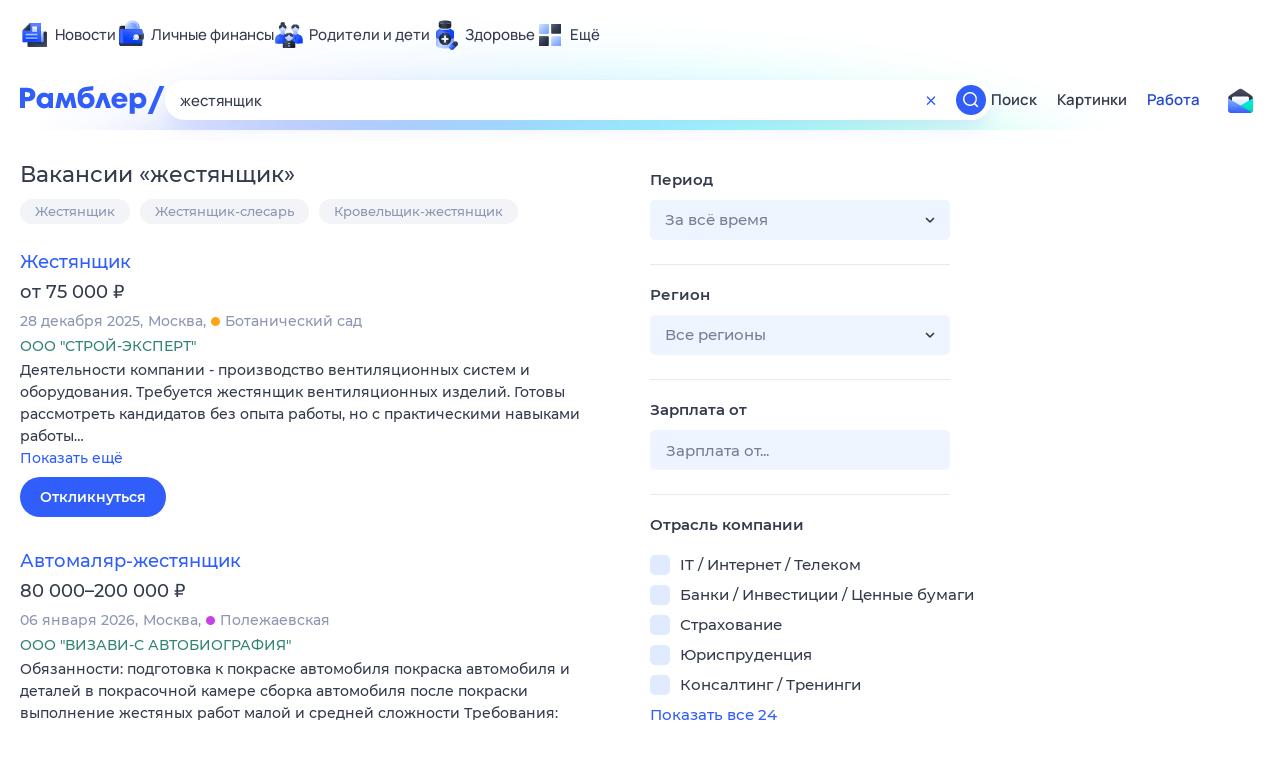

--- FILE ---
content_type: application/javascript; charset=UTF-8
request_url: https://search.rambler.su/assets/chunk_704.7e32e.js
body_size: 10065
content:
"use strict";(self.webpackChunkhypernova_nodejs=self.webpackChunkhypernova_nodejs||[]).push([[704],{7944:function(e,t,r){var n,a,o=r(6540);function c(){return c=Object.assign?Object.assign.bind():function(e){for(var t=1;t<arguments.length;t++){var r=arguments[t];for(var n in r)({}).hasOwnProperty.call(r,n)&&(e[n]=r[n])}return e},c.apply(null,arguments)}t.A=/^(64|71)3$/.test(r.j)?e=>o.createElement("svg",c({width:40,height:40,fill:"currentColor",xmlns:"http://www.w3.org/2000/svg"},e),n||(n=o.createElement("rect",{width:40,height:40,rx:20,fill:"#fff"})),a||(a=o.createElement("path",{fillRule:"evenodd",clipRule:"evenodd",d:"M30 10v20-20Zm-20 0v20-20Zm12.5 13.4h1.806A5.48 5.48 0 0 1 20 25.5a5.507 5.507 0 0 1-5.481-5.045.496.496 0 0 0-.494-.455h-.502a.504.504 0 0 0-.503.54A7.002 7.002 0 0 0 20 27c2.301 0 4.326-1.123 5.6-2.839V26.5a.5.5 0 0 0 .5.5h.4a.5.5 0 0 0 .5-.5v-4a.5.5 0 0 0-.5-.5h-4a.5.5 0 0 0-.5.5v.4a.5.5 0 0 0 .5.5Zm-5-5.4h-4a.5.5 0 0 1-.5-.5v-4a.5.5 0 0 1 .5-.5h.4a.5.5 0 0 1 .5.5v2.339C15.674 14.123 17.699 13 20 13a7.001 7.001 0 0 1 6.98 6.46.504.504 0 0 1-.503.54h-.502a.496.496 0 0 1-.494-.455A5.507 5.507 0 0 0 20 14.5a5.48 5.48 0 0 0-4.306 2.1H17.5a.5.5 0 0 1 .5.5v.4a.5.5 0 0 1-.5.5Z"}))):null},7240:function(e,t,r){r.d(t,{W:function(){return a}});var n=r(6540);const a=(0,r(9924).Ng)((e=>({uniq:e.uniq,isCachedSerp:e.isCachedSerp})))((e=>e.isCachedSerp?n.createElement(n.Fragment,null,n.createElement("div",{dangerouslySetInnerHTML:{__html:`\x3c!-- pc-${btoa(e.uniq)} --\x3e`}})):null))},6093:function(e,t,r){r.d(t,{A8:function(){return s},FL:function(){return o},SW:function(){return c},cG:function(){return i},kM:function(){return m},yA:function(){return l},zm:function(){return u}});var n=r(6540),a=r(6207);class o extends n.Component{constructor(e){super(e),this.getProfile=async()=>{try{const e=await window.RamblerAuth.getProfile({project:"search"});window.top100Counter.updateOptions({sberId:null==e?void 0:e.uuid})}catch(e){}}}async componentDidMount(){await(0,a.s)(),window.RamblerAuth.addListener("login",this.getProfile()),window.RamblerAuth.addListener("logout",this.getProfile()),this.getProfile()}async componentWillUnmount(){await(0,a.s)(),window.RamblerAuth.removeListener("login",this.getProfile()),window.RamblerAuth.removeListener("logout",this.getProfile())}render(){const{isMobile:e,isMain:t,splits:r,isManual:a,id:o,uniq:c}=this.props;return n.createElement(n.Fragment,null,n.createElement("script",{dangerouslySetInnerHTML:{__html:`(function (w, d, c) {\n            (w[c] = w[c] || []).push(function() {\n                var options = {\n                    project: ${o},\n                    pub_id: '${c}',\n                    pub_scope: '.rambler.ru',\n                    trackHashes: true,\n                    user_id: null,\n                    ${t?`attributes_dataset: ['cerber-event', 'cerber', 'cerber-topline', 'cerber-topline-mob', 'logo', 'js-rtb', 'cerber-search', 'cerber-search-mob', 'mc', 'ui${e?"_mob":""}'],`:""}\n                    ${r.length?`splits: ${JSON.stringify(r)},`:""}\n                    ${a?"usabilityManualControl: true,":""}\n                    protocol: 'https'\n                };\n                try {\n                    w.top100Counter = new top100(options);\n                    ${t?"w.mainTop100Counter = w.top100Counter;":""}\n                    (w.top100Counters = w.top100Counters || []).push({\n                      id: ${o},\n                      counter: w.top100Counter\n                    });\n                } catch(e) { }\n            });\n\n            var n = d.getElementsByTagName("script")[0],\n                    s = d.createElement("script"),\n                    f = function () { n.parentNode.insertBefore(s, n); };\n            s.type = "text/javascript";\n            s.async = true;\n            s.src = "https://st.top100.ru/top100/top100.js";\n            if (w.opera == "[object Opera]") {\n                d.addEventListener("DOMContentLoaded", f, false);\n            } else { f(); }\n        })(window, document, "_top100q");`}}),n.createElement("noscript",null,n.createElement("img",{src:`https://counter.rambler.ru/top100.cnt?pid=${o}`,alt:"Топ-100"})))}}n.Component;class c extends(77!=r.j?n.Component:null){render(){return n.createElement(n.Fragment,null,n.createElement("script",{dangerouslySetInnerHTML:{__html:`\n(function(m,e,t,r,i,k,a){m[i]=m[i]||function(){(m[i].a=m[i].a||[]).push(arguments)};\nm[i].l=1*new Date();k=e.createElement(t),a=e.getElementsByTagName(t)[0],k.async=1,k.src=r,a.parentNode.insertBefore(k,a)})\n(window, document, "script", "https://mc.yandex.ru/metrika/tag.js", "ym");\n\n${this.props.ids.map((e=>`\n  ym(${e}, "init", {\n    clickmap:true,\n    trackLinks:true,\n    accurateTrackBounce:true,\n    triggerEvent: true,\n    ${this.props.mainId===e?'params: {\n      version: "3.60.49"\n    },\n    webvisor:true,':""}\n  });\n  document.addEventListener('yacounter${e}inited', function(){\n    ${this.props.mainId===e?`window.mainYaCounterId = ${e};`:""}\n    (window.yaCounters = window.yaCounters || []).push(${e})\n  });\n`)).join("")}`}}),this.props.ids.map((e=>n.createElement("noscript",{key:e},n.createElement("div",null,n.createElement("img",{src:`https://mc.yandex.ru/watch/${e}`,style:{position:"absolute",left:"-9999px"},alt:""}))))))}}class i extends(77!=r.j?n.Component:null){render(){return n.createElement(n.Fragment,null,n.createElement("script",{dangerouslySetInnerHTML:{__html:`\n    (function(m,e,t,r,i,k,a){\n        m[i]=m[i]||function(){(m[i].a=m[i].a||[]).push(arguments)};\n        m[i].l=1*new Date();\n        for (var j = 0; j < document.scripts.length; j++) {if (document.scripts[j].src === r) { return; }}\n        k=e.createElement(t),a=e.getElementsByTagName(t)[0],k.async=1,k.src=r,a.parentNode.insertBefore(k,a)\n    })(window, document,'script','https://mc.webvisor.org/metrika/tag_ww.js', 'ym');\n    ym(105674087, 'init', {clickmap:true, accurateTrackBounce:true, trackLinks:true});\n\n${this.props.ids.map((e=>`\n  ym(${e}, "init",{clickmap:true, accurateTrackBounce:true, trackLinks:true}\n    clickmap:true,\n    trackLinks:true,\n    accurateTrackBounce:true,\n  });\n`)).join("")}`}}),this.props.ids.map((e=>n.createElement("noscript",{key:e},n.createElement("div",null,n.createElement("img",{src:`https://mc.yandex.ru/watch/${e}`,style:{position:"absolute",left:"-9999px"},alt:""}))))))}}class l extends(77!=r.j?n.Component:null){render(){return n.createElement(n.Fragment,null,n.createElement("script",{dangerouslySetInnerHTML:{__html:`window.addEventListener("load", function __tns() {(function(win, doc, cb){\n                (win[cb] = win[cb] || []).push(function() {\n                    try {\n                        tnsCounterRambler_ru = new TNS.TnsCounter({\n                        'account':'rambler_ru',\n                        'tmsec': '${this.props.id}'\n                        });\n                    } catch(e){}\n                });\n                var tnsscript = doc.createElement('script');\n                tnsscript.type = 'text/javascript';\n                tnsscript.async = true;\n                tnsscript.src = ('https:' == doc.location.protocol ? 'https:' : 'http:') +\n                    '//www.tns-counter.ru/tcounter.js';\n                var s = doc.getElementsByTagName('script')[0];\n                s.parentNode.insertBefore(tnsscript, s);\n            })(window, this.document,'tnscounter_callback');window.removeEventListener("load", __tns);});`}}),n.createElement("noscript",null,n.createElement("img",{src:`//www.tns-counter.ru/V13a****rambler_ru/ru/UTF-8/tmsec=${this.props.id}/`,width:"0",height:"0",alt:""})))}}class s extends n.Component{render(){return this.props.ruid?n.createElement("script",{dangerouslySetInnerHTML:{__html:'window.addEventListener("load", function __trafffgen() {\n        (new Image()).src="https://trafffgen.rambler.ru/"\n        window.removeEventListener("load", __trafffgen);});'}}):null}}class m extends(77!=r.j?n.Component:null){render(){return n.createElement("script",{dangerouslySetInnerHTML:{__html:'new Image().src = "//counter.yadro.ru/hit;rambler?r"+\n          escape(document.referrer)+((typeof(screen)=="undefined")?"":\n          ";s"+screen.width+"*"+screen.height+"*"+(screen.colorDepth?\n          screen.colorDepth:screen.pixelDepth))+";u"+escape(document.URL)+\n          ";"+Math.random();'}})}}function u(e){return n.useEffect((()=>{window&&window.rcm&&(window.rcm("setup",{rcmId:"RCM-122C",isActivityTrackerEnabled:!1}),""!==e.query&&window.rcm("search",{text:e.query}))}),[]),n.createElement(n.Fragment,null,n.createElement("script",{dangerouslySetInnerHTML:{__html:"window.rcm = window.rcm || function() { (window.rcm.q = window.rcm.q || []).push(arguments) };"}}),n.createElement("script",{async:!0,src:"https://rcmjs.rambler.ru/static/recommender.js"}))}},1285:function(e,t,r){var n=r(9924),a=r(9019);(0,n.Ng)((e=>({uniq:e.uniq})))(a.y)},9019:function(e,t,r){r.d(t,{y:function(){return o}});var n=r(6540),a=r(7298);class o extends n.Component{componentDidMount(){r.e(705).then(r.bind(r,3705)).then((({init:e})=>e(!this.props.initWithUtm))),r.e(398).then(r.bind(r,398)).then((({init:e})=>e(this.props.initWithUtm)))}render(){return n.createElement("div",{className:a.A.root},n.createElement("span",{className:"js-debug__highlight_top100"},"TOP💯")," ",n.createElement("span",{className:"js-debug__highlight_utm"},"UTM📌")," ",n.createElement("a",{href:`/debug?uniq=${this.props.uniq}&msg=Final state`,target:"_blank",rel:"noreferrer"},"👻State")," ",n.createElement("a",{href:`/debug?uniq=${this.props.uniq}&msg=Page view JSON`,target:"_blank",rel:"noreferrer"},"👁mqView")," ",n.createElement("a",{href:`/debug?uniq=${this.props.uniq}`,target:"_blank",rel:"noreferrer"},"📝Logs"))}}},9546:function(e,t,r){r.d(t,{$:function(){return i}});var n=r(6540),a=r(9924),o=r(6959),c=r(6960);const i=(0,a.Ng)((e=>({isCaptcha:!!e.captcha&&!!e.captchaType,noQuery:!e.query,isMobile:e.isMobile,noResults:!!e.query&&0===(e.serpItems||[]).length&&!e.captcha&&!!e.query&&0===(e.rabotaRuSearchItems||[]).length})))((function(e){const{noQuery:t,noResults:r,isCaptcha:a,children:i,isMobile:l}=e;return n.useEffect((()=>{(0,c.XD)()}),[]),i&&t?n.createElement("p",{className:o.A.error},i):n.createElement(n.Fragment,null,t&&n.createElement("div",{className:l?o.A.error_mobile:o.A.error},n.createElement("h1",{className:o.A.title},"Задан пустой поисковый запрос"),n.createElement("div",{className:o.A.text},"Попробуем еще раз?")),r&&n.createElement("div",{className:l?o.A.error_mobile:o.A.error},n.createElement("h1",{className:o.A.title},"По введённому запросу ничего не найдено"),n.createElement("div",{className:o.A.text},"Попробуем еще раз?")),a&&n.createElement(n.Fragment,null,n.createElement("div",{className:l?o.A.error_mobile:o.A.error},n.createElement("h1",{className:o.A.title},"Увы, что-то пошло не так"),n.createElement("div",{className:o.A.text},"Очень жаль, но запросы, поступившие с вашего компьютера, похожи на автоматические.",n.createElement("br",null),"Подтвердите, что запросы отправляли вы, а не робот."))))}))},1484:function(e,t,r){r.d(t,{u:function(){return l}});var n=r(9924),a=r(6540),o=r(961);let c;"undefined"!=typeof document&&(c=document.createElement("div"),c.id="portal-root",document.body.appendChild(c));class i extends a.Component{constructor(e){super(e),this.close=()=>{clearTimeout(this.autoClose),this.setState({isVisible:!1},(()=>{window.setTimeout(this.props.clear,500)}))},this.state={isVisible:!1}}componentWillUnmount(){clearTimeout(this.autoClose)}componentDidUpdate(e){e.text!==this.props.text&&this.props.text&&(clearTimeout(this.autoClose),this.setState({isVisible:!0}),this.autoClose=window.setTimeout((()=>{this.setState({isVisible:!1},(()=>{window.setTimeout(this.props.clear,500)}))}),2e3))}render(){const{text:e}=this.props,t=a.createElement("div",{className:this.state.isVisible?"ErrorIndicator__root--vQzib":"ErrorIndicator__root_hidden--+UPvY ErrorIndicator__root--vQzib"},e&&a.createElement(a.Fragment,null,e,a.createElement("button",{className:"ErrorIndicator__close--gpSxh",onClick:this.close},"×")));return c?o.createPortal(t,c):t}}const l=(0,n.Ng)((e=>({text:e.error})),(e=>({clear(){e({type:"ERROR_CLEAR"})}})))(i)},9548:function(e,t,r){r.d(t,{C:function(){return u}});var n=r(6540),a=r(9987),o=r.n(a),c=r(3047);const i=[{label:"Помощь",url:"https://help.rambler.ru/rsearch/?utm_source=search&utm_content=help&utm_medium=footer&utm_campaign=self_promo"},{label:"Обратная связь",url:"https://help.rambler.ru/feedback/rsearch/?utm_source=search&utm_content=help&utm_medium=footer&utm_campaign=self_promo"},{label:"Условия использования",url:"https://help.rambler.ru/legal/1430/?utm_source=search&utm_content=help&utm_medium=footer&utm_campaign=self_promo"},{label:"Удаление информации",url:"https://help.rambler.ru/rsearch/rsearch-udalenie-informacii-iz-poiska/1367/?utm_source=search&utm_content=help&utm_medium=footer&utm_campaign=self_promo"},{label:"Политика конфиденциальности",url:"https://help.rambler.ru/legal/1142/?utm_source=search&utm_content=help&utm_medium=footer&utm_campaign=self_promo"}],l=[{label:"Мобильная версия",url:"?rswitch=mobile",onClick:e=>{e&&e.preventDefault(),(0,c.MT)("mobile")}}],s=[{label:"Полная версия",url:"?rswitch=desktop",onClick:e=>{e&&e.preventDefault(),(0,c.MT)("desktop")}}],m=[{code:"vk",url:"https://vk.com/rambler"},{code:"ok",url:"https://ok.ru/rambler"},{code:"tg",url:"https://t.me/news_rambler"}];class u extends n.Component{render(){return n.createElement(n.Fragment,null,n.createElement(o(),{simpleLinks:[...this.props.isMobile?s:l,...i],socialLinks:m,partnerLabel:"",partnerLogo:this.props.partnerElement}))}}},3120:function(e,t,r){r.d(t,{z:function(){return o}});var n=r(9924),a=r(2574);const o=(0,n.Ng)((e=>({found:e.found||e.foundForPager,isMobile:e.isMobile})))(a.z)},2574:function(e,t,r){r.d(t,{z:function(){return c}});var n=r(6540),a=r(3047),o=r(513);class c extends n.Component{render(){const{found:e,isMobile:t}=this.props;return e?n.createElement("div",{className:t?o.A.root__mobile:o.A.root,title:e.toString(),dangerouslySetInnerHTML:{__html:i(e)}}):null}}function i(e){const t="nominative",r={nominative:[["результат","результата","результатов"],["тыс. <span>результатов</span>","тыс. <span>результатов</span>","тыс. <span>результатов</span>"],["млн. <span>результатов</span>","млн. <span>результатов</span>","млн. <span>результатов</span>"],["млрд. <span>результатов</span>","млрд. <span>результатов</span>","млрд. <span>результатов</span>"]]},n="Всего найдено";if(e>0&&e<1e3)return`${n} ${l(e)} ${(0,a.BO)(e,r[t][0])}`;if(e>=1e3&&e<1e6){const o=Math.floor(e/1e3);return`${n} ${l(o)} ${(0,a.BO)(o,r[t][1])}`}if(e>=1e6&&e<1e9){const o=Math.floor(e/1e6);return`${n} ${l(o)} ${(0,a.BO)(o,r[t][2])}`}if(e>=1e9){const o=Math.floor(e/1e9);return`${n} ${l(o)} ${(0,a.BO)(o,r[t][3])}`}return""}function l(e){return e.toString().replace(/(\d)(?=(\d{3})+(?!\d))/g,"$1 ")}},5305:function(e,t,r){r.d(t,{u:function(){return o}});var n=r(9924),a=r(6397);const o=(0,n.Ng)((e=>({currentUrl:e.currentUrl,ruid:e.ruid,unixTimestamp:e.unixTimestamp,uniq:e.uniq,isMobile:e.isMobile,captchaCreationTime:e.cct,keyBoardEvents:e.kbe,mouseClicksEvents:e.mce,mouseMoveEvents:e.mme,inputCounter:e.ic,imageCaptchaReload:e.icr})),(e=>({onChangeInput(){e({type:"INPUT_UPDATE"})},onReloadImg(){e({type:"RELOAD_CAPTCHA"})}})))(a.u)},6397:function(e,t,r){r.d(t,{u:function(){return l}});var n=r(6540),a=r(9634),o=r(7414),c=r(7944),i=r(9922);function l(e){const{ruid:t,isMobile:r,currentUrl:l,unixTimestamp:s,uniq:m,captchaCreationTime:u,keyBoardEvents:p,mouseClicksEvents:d,inputCounter:h,imageCaptchaReload:_,mouseMoveEvents:g}=e,f=r?"m":"search";return n.createElement("div",{className:r?a.A.wrapper__mobile:a.A.wrapper},n.createElement("div",{className:a.A.image},n.createElement("img",{src:"https://nova.rambler.ru/services/antifrod/captcha/get?ruid="+t,alt:"Введите текст"})),n.createElement("form",{action:"/check_captcha_image",method:"get",name:"captcha",className:a.A.form},n.createElement("input",{type:"hidden",name:"st",value:s}),n.createElement("input",{type:"hidden",name:"back",value:l}),n.createElement("input",{type:"hidden",name:"mn",value:f}),n.createElement("input",{type:"hidden",name:"rex",value:m}),n.createElement("input",{type:"hidden",name:"cct",value:u}),n.createElement("input",{type:"hidden",name:"kbe",value:p}),n.createElement("input",{type:"hidden",name:"mce",value:d}),n.createElement("input",{type:"hidden",name:"mme",value:g}),n.createElement("input",{type:"hidden",name:"ic",value:h}),n.createElement("input",{type:"hidden",name:"icr",value:_?"1":"0"}),n.createElement("input",{className:a.A.input,placeholder:"Введите код",name:"text",type:"text",maxLength:10,onChange:e.onChangeInput}),n.createElement(o.$,{type:"primary",block_id:"captcha",link_id:"submit"},"Отправить"),n.createElement(i.by,{block_id:"captcha",link_id:"refresh",href:l,className:a.A.refresh,onClick:e.onReloadImg},n.createElement(c.A,null),"Другой код")))}},1304:function(e,t,r){r.d(t,{R:function(){return o}});var n=r(9924),a=r(5142);const o=(0,n.Ng)((e=>({isLoading:!!e.isLoading||!!e.isMoreLoading})))(a.R)},5142:function(e,t,r){r.d(t,{R:function(){return a}});var n=r(6540);function a({className:e,isLoading:t,children:r}){return n.createElement("div",{className:e,style:{opacity:t?.5:1,pointerEvents:t?"none":"auto"}},r)}},3491:function(e,t,r){r.d(t,{W:function(){return o}});var n=r(9924),a=r(4333);const o=(0,n.Ng)((e=>({title:"Найдём ответ в любой непонятной ситуации",description:e.description,currentUrl:e.currentUrl,projectName:e.projectName,staticServerUrl:e.staticServerUrl,isMobile:e.isMobile})))(a.W)},4333:function(e,t,r){r.d(t,{W:function(){return c}});var n=r(6540),a=r(8154);if(77!=r.j)var o=r(1768);function c(e){const{title:t,description:r,touchIcons:c,currentUrl:i,projectName:l,staticServerUrl:s,favicon:m}=e;return n.createElement(a.m,null,n.createElement("title",null,t),n.createElement("meta",{name:"title",content:t}),n.createElement("meta",{name:"description",content:r}),n.createElement("meta",{name:"keywords",content:"поисковая система, поиск в интернете, Рамблер/поиск"}),n.createElement("meta",{content:"width=device-width, initial-scale=1",name:"viewport"}),n.createElement("meta",{name:"referrer",content:"no-referrer-when-downgrade"}),n.createElement("meta",{property:"og:type",content:"website"}),n.createElement("meta",{property:"og:locale",content:"ru_RU"}),n.createElement("meta",{property:"og:url",content:i}),n.createElement("meta",{property:"og:site_name",content:l}),n.createElement("meta",{property:"og:title",content:t}),n.createElement("meta",{property:"og:description",content:r}),n.createElement("meta",{property:"og:image",content:s+o.A}),n.createElement("meta",{property:"og:image:width",content:"1147"}),n.createElement("meta",{property:"og:image:height",content:"512"}),n.createElement("meta",{property:"twitter:card",content:"summary_large_image"}),n.createElement("meta",{property:"twitter:image",content:s+o.A}),n.createElement("link",{rel:"canonical",href:"https://nova.rambler.ru/search"}),n.createElement("link",{rel:"shortcut icon",type:"image/x-icon",href:s+m}),null==c?void 0:c.map((([e,t])=>n.createElement("link",{key:t,rel:"apple-touch-icon",href:s+e,sizes:`${t}x${t}`}))))}},3153:function(e,t,r){r.d(t,{Kc:function(){return s},Uy:function(){return m},nV:function(){return u},vu:function(){return p}});var n=r(6540),a=r(1790),o=r(9922),c=r(7414),i=r(7082),l=r(6561);const s=e=>{const{display:t,isLoading:r,onClick:o}=e;return t?n.createElement("div",{className:i.A.root},r?n.createElement(a.n,null):n.createElement(c.$,{type:"primary",disabled:r,onClick:o,block_id:"img::page_serp",link_id:"show_more"},"Показать ещё")):null},m=e=>{const{display:t,isLoading:r,onClick:c}=e;return t?n.createElement("div",{className:l.A.wrapper},r?n.createElement(a.n,{isMobile:!0}):n.createElement(o.cZ,{elementName:"show_more"},n.createElement("button",{disabled:r,onClick:()=>{c()},className:r?l.A.more_loading:l.A.more},"Показать ещё"))):null},u=e=>{const{display:t,isLoading:r,onClick:c}=e;return t?n.createElement("div",{className:i.A.root__rabota},r?n.createElement(a.n,null):n.createElement(o.cZ,{blockName:"serp",elementName:"more"},n.createElement("button",{disabled:r,onClick:c,className:r?i.A.button__rabota_loading:i.A.button__rabota},"Больше вакансий"))):null},p=e=>{const{display:t,isLoading:r,onClick:c}=e;return t?n.createElement("div",{className:l.A.root},r?n.createElement(a.n,{isMobile:!0}):n.createElement(o.cZ,{blockName:"serp",elementName:"more"},n.createElement("button",{disabled:r,onClick:()=>{c()},className:r?l.A.more_loading:l.A.more},"Больше вакансий"))):null}},3557:function(e,t,r){r.d(t,{B:function(){return o}});var n=r(9924),a=r(9777);const o=(0,n.Ng)((e=>({query:e.query,currentUrl:e.currentUrl,uniq:e.uniq,unixTimestamp:e.unixTimestamp,moduleName:e.moduleName,isMobile:e.isMobile,captchaType:e.captchaType,captchaCreationTime:e.cct,imageCaptchaReload:e.icr})),(e=>({onInitCaptcha(){e({type:"USER_CAPTCHA_INIT"})}})))(a.B)},9777:function(e,t,r){r.d(t,{B:function(){return l}});var n=r(6540),a=r(3802),o=r(7138),c=r(3047),i=r(5305);const l=({query:e,currentUrl:t,unixTimestamp:r,uniq:l,moduleName:s,isMobile:m,captchaType:u,captchaCreationTime:p,imageCaptchaReload:d,onInitCaptcha:h})=>{const[_,g]=(0,n.useState)(!1);(0,n.useEffect)((()=>{h()}),[]);const f=(0,n.useCallback)((()=>{g(!0),(0,c.tt)({timestamp:r,requestId:l,pingMethod:"metric",moduleName:s,blockId:"captcha_network_error"})}),[r,l,s]),E=(0,n.useCallback)((n=>{window.location.href=(0,c.Yj)("/check_captcha",{key:n,back:(0,c.Yj)(t,{page:null}),rex:l,st:r,query:e,mn:s,cct:p,icr:d?"1":"0"})}),[t,r,l,s,e]);return n.createElement("div",{className:m?a.A.captcha_mobile:a.A.captcha},_?n.createElement(n.Fragment,null,n.createElement("h1",{className:a.A.title},"Произошла ошибка"),n.createElement("div",{className:a.A.text},"Попробуйте обновить страницу. Если ошибка осталась, подождите пару минут или начните с"," ",n.createElement("a",{href:"https://rambler.ru"},"главной страницы поиска"),".")):n.createElement(n.Fragment,null,n.createElement("h1",{className:a.A.title},"Вы не робот?"),n.createElement("div",{className:a.A.text},"Запросы с вашего компьютера были похожи на автоматические. Подтвердите, что вы не робот, и мы продолжим."),"image"===u?n.createElement(i.u,null):n.createElement("div",{className:a.A.widget},n.createElement(o.EB,{sitekey:"ysc1_g4o6Gcm3c5o53sgShgYsJu3GBv2jM0qMY1h5Bvub2277830e",onSuccess:E,onNetworkError:f}))))}},2603:function(e,t,r){r.d(t,{a:function(){return o}});var n=r(9924),a=r(6149);const o=(0,n.Ng)((e=>({currentUrl:e.currentUrl,query:e.query,queryCorrected:e.queryCorrectedByYandex,mode:e.spellcheckerMode,moduleName:e.moduleName,isMobile:e.isMobile,uniq:e.uniq,unixTimestamp:e.unixTimestamp})))(a.a)},6149:function(e,t,r){r.d(t,{a:function(){return i}});var n=r(6540),a=r(9506),o=r(3047),c=r(9922);class i extends n.Component{componentDidMount(){(0,o.tt)({timestamp:this.props.unixTimestamp,requestId:this.props.uniq,pingMethod:"metric",moduleName:this.props.moduleName,blockId:"spellchecker"})}render(){const{queryCorrected:e,mode:t,query:r,currentUrl:i,isMobile:l,moduleName:s}=this.props;return e&&!"пикник афиши,пикник афиша".split(",").some((e=>e.includes(r.toLowerCase())))?n.createElement(c.zL.Provider,{value:"spellcheck"},n.createElement("div",{className:[l?a.A.root_mobile:a.A.root,a.A["root_"+s]].join(" "),"data-mode":t},"added"===t&&n.createElement("div",{className:a.A.line},"Добавлены результаты по запросу «",n.createElement("b",{className:a.A.query},e),"»"),"keyboard"===t&&n.createElement("div",null,n.createElement("div",{className:a.A.prompt},"Запрос исправлен на «",n.createElement("b",{className:a.A.query},e),"»"),n.createElement("div",{className:a.A.line},"Хотите продолжить искать по запросу «",n.createElement(c.by,{className:l?a.A.link_mobile:a.A.link,href:(0,o.Yj)(i,{query:r,correct:"off"}),link_id:"query"},r),"»?")))):null}}},9907:function(e,t,r){r.d(t,{S:function(){return o}});var n=r(9924),a=r(877);const o=(0,n.Ng)((e=>({moduleName:e.moduleName,requestId:e.uniq,timestamp:e.unixTimestamp,keyBoardEvents:e.kbe,mouseClicksEvents:e.mce,mouseMoveEvents:e.mme,needToSendUserMetrics:e.nsum,ruid:e.ruid})),(e=>({clearSendler(){e({type:"USER_STAT_SENDLER_CLEAR"})}})))(a.S)},877:function(e,t,r){r.d(t,{S:function(){return c}});var n=r(6540),a=r(3047);const o=5;function c(e){const[t,r]=(0,n.useState)(o),[c,i]=(0,n.useState)(1),{moduleName:l,timestamp:s,requestId:m,keyBoardEvents:u,mouseClicksEvents:p,mouseMoveEvents:d,needToSendUserMetrics:h,ruid:_,clearSendler:g}=e;return(0,n.useEffect)((()=>{const e=setInterval((()=>{t>0?r(t-1):(r(o*Math.pow(2,c)),i(c+1),(h||1==c)&&((0,a.DM)({timestamp:s,moduleName:l,requestId:m,keyBoardEvents:u.toString(),mouseClicksEvents:p.toString(),mouseMoveEvents:d.toString(),ruid:_}),g()))}),1e3);return()=>clearInterval(e)}),[t]),(0,n.useEffect)((()=>{const e=()=>{(0,a.DM)({timestamp:s,moduleName:l,requestId:m,keyBoardEvents:u.toString(),mouseClicksEvents:p.toString(),mouseMoveEvents:d.toString(),ruid:_})};return window.addEventListener("beforeunload",e),()=>{window.removeEventListener("beforeunload",e)}}),[]),null}},3373:function(e,t,r){r.d(t,{m:function(){return a}});var n=r(3875);const a=(0,r(9924).Ng)((e=>({query:e.query,hasCaptcha:!!e.captcha})))(n.m)},3875:function(e,t,r){r.d(t,{m:function(){return o}});var n=r(6540),a=r(8230);class o extends n.Component{render(){const{query:e,hasCaptcha:t,forceShow:r}=this.props;return e&&!t||r?n.createElement("div",{className:a.A.root},"Поисковая технология",n.createElement("span",{className:a.A.logo})):null}}},6207:function(e,t,r){function n(e=3e3){return new Promise(((t,r)=>{var n;null!==(n=window.RamblerAuth)&&void 0!==n||(window.RamblerAuth=[]),window.RamblerAuth.push(t),setTimeout(r,e)}))}r.d(t,{s:function(){return n}})},1768:function(e,t){t.A="/assets/deae4869832bcbfd0a4fc68049678256.png"},7298:function(e,t){t.A={root:"Debug__root--vpIO8"}},6959:function(e,t){t.A={error:"Error__error--OXLO+",error_mobile:"Error__error_mobile--TCFIh Error__error--OXLO+",title:"Error__title--GKIbG",text:"Error__text--iIRa4",pre:"Error__pre--XMAoq"}},513:function(e,t){t.A={root:"Found__root--r1EnP",root__mobile:"Found__root__mobile--Qvep5 Found__root--r1EnP"}},9634:function(e,t){t.A={captcha:"ImageCaptcha__captcha--qIEjW Error__error--OXLO+",captcha_mobile:"ImageCaptcha__captcha_mobile--A4oqQ Error__error_mobile--TCFIh Error__error--OXLO+",widget:"ImageCaptcha__widget--ZzFJT",captcha__error:"ImageCaptcha__captcha__error---QzVW",title:"ImageCaptcha__title--hmb8E Error__title--GKIbG",text:"ImageCaptcha__text--WRVgt Error__text--iIRa4",wrapper:"ImageCaptcha__wrapper--QaRYZ",wrapper__mobile:"ImageCaptcha__wrapper__mobile--gKJp3 ImageCaptcha__wrapper--QaRYZ",form:"ImageCaptcha__form--tN+gl",input:"ImageCaptcha__input--yyOnH",image:"ImageCaptcha__image--Opjn7",refresh:"ImageCaptcha__refresh--XMtZF"}},7082:function(e,t){t.A={root:"More__root--5iCAs",root__rabota:"More__root__rabota--oaS+r",button:"More__button--Pdhhg",button_loading:"More__button_loading--CdcS6 More__button--Pdhhg",button__rabota:"More__button__rabota--gSyo8"}},6561:function(e,t){t.A={root:"More__root--ii-Vh",button:"More__button--kATp+",button_loading:"More__button_loading--fyTru More__button--kATp+",wrapper:"More__wrapper--QtpLH",more:"More__more--Fzo5n",more_loading:"More__more_loading--jR1g6 More__button--kATp+"}},3802:function(e,t){t.A={captcha:"SmartCaptcha__captcha--8Gz82 Error__error--OXLO+",captcha_mobile:"SmartCaptcha__captcha_mobile--KO5oQ Error__error_mobile--TCFIh Error__error--OXLO+",widget:"SmartCaptcha__widget--2gDSo",captcha__error:"SmartCaptcha__captcha__error--238f1",title:"SmartCaptcha__title--yQxdI Error__title--GKIbG",text:"SmartCaptcha__text--AQxy5 Error__text--iIRa4",wrapper:"SmartCaptcha__wrapper--t5Zu0",wrapper__mobile:"SmartCaptcha__wrapper__mobile--QQVew SmartCaptcha__wrapper--t5Zu0",form:"SmartCaptcha__form--NhF9K",input:"SmartCaptcha__input--jpeDZ",refresh:"SmartCaptcha__refresh--ARK86"}},9506:function(e,t){t.A={root:"Spellchecker__root--OMYKH",root_mobile:"Spellchecker__root_mobile--hKtz2 Spellchecker__root--OMYKH",root_images:"Spellchecker__root_images--ZYubd",query:"Spellchecker__query--R1dGQ",link:"Spellchecker__link--mET9Z components__default_link--W+4Xc",link_mobile:"Spellchecker__link_mobile--g1WbN Spellchecker__link--mET9Z components__default_link--W+4Xc",prompt:"Spellchecker__prompt--tcQxG",line:"Spellchecker__line--T8hUv"}},8230:function(e,t){t.A={root:"YaCopyright__root--r3TNU",logo:"YaCopyright__logo--OdtDO"}}}]);

--- FILE ---
content_type: image/svg+xml
request_url: https://static.rambler.ru/assets/v2/product/140/weather.svg?2=
body_size: 2224
content:
<svg xmlns="http://www.w3.org/2000/svg" width="140" height="140" fill="none" viewBox="0 0 140 140"><g clip-path="url(#a)"><path fill="url(#b)" d="M121.347 26.861c.26-.242-.272-1.236-1.19-2.219-.917-.983-1.871-1.584-2.131-1.341a.205.205 0 0 0-.06.117l-.022-.023-87.933 86.058c-3.84 3.758-9.997 3.691-13.755-.148-3.757-3.839-3.69-9.997.149-13.754l.4-.334-3.402-3.476-.4.334c-5.759 5.636-5.858 14.873-.222 20.632 5.636 5.758 14.873 5.858 20.631.222l87.924-86.058a.081.081 0 0 0 .011-.01Z"/><path fill="url(#c)" d="M121.347 26.861c.26-.242-.272-1.236-1.19-2.219-.917-.983-1.871-1.584-2.131-1.341a.205.205 0 0 0-.06.117l-.022-.023-87.933 86.058c-3.84 3.758-9.997 3.691-13.755-.148-3.757-3.839-3.69-9.997.149-13.754l.4-.334-3.402-3.476-.4.334c-5.759 5.636-5.858 14.873-.222 20.632 5.636 5.758 14.873 5.858 20.631.222l87.924-86.058a.081.081 0 0 0 .011-.01Z"/><path fill="url(#d)" d="M48.563 100.119a.328.328 0 0 0 .07-.053c.432-.432-.451-2.016-1.973-3.538-1.522-1.521-3.106-2.405-3.538-1.973a.328.328 0 0 0-.053.07l-14.016 13.718a8.267 8.267 0 1 1-11.566-11.817l1.358-1.29-5.443-5.562-1.357 1.29c-6.334 6.2-6.444 16.361-.245 22.695 6.2 6.335 16.36 6.444 22.695.245l14.076-13.776-.008-.009Z"/><path fill="url(#e)" d="M48.563 100.12a.332.332 0 0 0 .07-.054c.432-.432-.451-2.015-1.973-3.537-1.522-1.522-3.106-2.405-3.538-1.974a.328.328 0 0 0-.053.071l-14.016 13.717a8.266 8.266 0 0 1-11.692-.126 8.267 8.267 0 0 1 .127-11.69l1.357-1.291-5.443-5.561-1.357 1.29c-6.334 6.2-6.444 16.36-.245 22.695 6.2 6.334 16.36 6.444 22.695.244l14.076-13.776-.008-.008Z"/><path fill="url(#f)" d="m117.917 30.22-4.02 3.942c.144-.344-.394-1.26-1.277-2.143-.947-.948-1.944-1.512-2.218-1.248l-.003.003.003-.003 4.072-3.995c.271-.27 1.261.28 2.212 1.231.951.951 1.502 1.941 1.231 2.212Z"/><path fill="url(#g)" d="M18.79 95.267a.325.325 0 0 0 .068-.051c.432-.432-.448-2.013-1.966-3.53-1.517-1.517-3.097-2.397-3.529-1.965l-.004-.004-1.314 1.248c-6.334 6.199-6.444 16.36-.245 22.694 6.2 6.335 16.36 6.444 22.695.245l-5.442-5.561a8.268 8.268 0 0 1-11.566-11.817l1.315-1.248-.011-.011Z"/><mask id="h" width="105" height="106" x="22" y="16" maskUnits="userSpaceOnUse" style="mask-type:alpha"><path fill="#D9D9D9" d="M107.033 36.904c-18.623-19.03-56.887-29.41-84.566-8.598-.369.277-.162.95.295 1.013 2.3.32 6.988 1.596 11.873 6.588 5.523 5.643 6.193 14.17 6.251 17.15a1.08 1.08 0 0 0 1.067 1.044c2.908.002 11.104.556 16.759 6.334 5.683 5.807 6.057 13.862 5.982 16.82a1.096 1.096 0 0 0 1.085 1.108c2.958-.01 11.004.537 16.687 6.344 5.654 5.777 6.032 13.986 5.971 16.895a1.08 1.08 0 0 0 1.022 1.089c2.978.121 11.488.973 17.011 6.616 4.885 4.991 6.059 9.705 6.33 12.011.054.459.721.68 1.007.317 21.403-27.224 11.849-65.703-6.774-84.731Z"/></mask><g mask="url(#h)"><path fill="url(#i)" d="M107.033 36.903 88.385 102.67s11.216-.381 18.085 6.637c6.869 7.019 6.401 13.488 6.401 13.488 22.61-27.28 13.051-66.59-5.838-85.89Z"/><path fill="url(#j)" d="M107.033 36.903 88.385 102.67s11.216-.381 18.085 6.637c6.869 7.019 6.401 13.488 6.401 13.488 22.61-27.28 13.051-66.59-5.838-85.89Z"/><path fill="url(#k)" d="M107.033 36.903 40.881 54.13s.622-11.205-6.246-18.224c-6.869-7.018-13.347-6.69-13.347-6.69 27.762-22.017 66.856-11.613 85.745 7.687Z"/><path fill="url(#l)" d="M107.033 36.903 40.881 54.13s.622-11.205-6.246-18.224c-6.869-7.018-13.347-6.69-13.347-6.69 27.762-22.017 66.856-11.613 85.745 7.687Z"/><path fill="url(#m)" d="M107.033 36.903 64.631 78.402s10.752-.933 17.835 6.305c7.084 7.237 5.919 17.967 5.919 17.967 26.553-25.987 23.496-54.675 18.648-65.77Z"/><path fill="url(#n)" d="M107.033 36.903 64.631 78.402s10.752-.933 17.835 6.305c7.084 7.237 5.919 17.967 5.919 17.967 26.553-25.987 23.496-54.675 18.648-65.77Z"/><path fill="url(#o)" d="M107.033 36.903 64.631 78.402s1.164-10.73-5.92-17.967c-7.083-7.238-17.835-6.305-17.835-6.305 26.553-25.987 55.169-22.312 66.157-17.227Z"/><path fill="url(#p)" d="M107.033 36.903 64.631 78.402s1.164-10.73-5.92-17.967c-7.083-7.238-17.835-6.305-17.835-6.305 26.553-25.987 55.169-22.312 66.157-17.227Z"/><path fill="url(#q)" fill-rule="evenodd" d="M41.742 53.294c-.289.275-.577.554-.866.836 0 0 .436-.038 1.19-.04 2.991-.005 10.989.564 16.646 6.345 5.66 5.784 6.054 13.799 5.983 16.784-.017.75-.064 1.183-.064 1.183l42.402-41.499a26.69 26.69 0 0 0-.787-.349c-11.39-4.835-38.81-7.747-64.504 16.74Zm1.156.01c25.031-23.412 51.507-20.751 62.727-16.142L65.501 76.431a28.773 28.773 0 0 0-.384-4.43c-.61-3.68-2.137-8.349-5.834-12.126-3.696-3.777-8.33-5.404-11.998-6.093a28.773 28.773 0 0 0-4.387-.479Z" clip-rule="evenodd"/></g></g><defs><linearGradient id="b" x1="91.462" x2="107.653" y1="27.471" y2="52.583" gradientUnits="userSpaceOnUse"><stop stop-color="#202532"/><stop offset="1" stop-color="#202532"/></linearGradient><linearGradient id="c" x1="61.4" x2="65.059" y1="78.576" y2="82.215" gradientUnits="userSpaceOnUse"><stop stop-color="#212633" stop-opacity="0"/><stop offset=".302" stop-color="#3E475E" stop-opacity=".93"/><stop offset=".388" stop-color="#3E475E" stop-opacity=".9"/><stop offset="1" stop-color="#202532" stop-opacity="0"/></linearGradient><linearGradient id="f" x1="110.864" x2="114.309" y1="30.329" y2="33.774" gradientUnits="userSpaceOnUse"><stop stop-color="#fff"/><stop offset=".645" stop-color="#AEC7FF"/><stop offset="1" stop-color="#fff"/></linearGradient><linearGradient id="i" x1="113.969" x2="109.511" y1="57.456" y2="104.662" gradientUnits="userSpaceOnUse"><stop stop-color="#202532"/><stop offset="1" stop-color="#202532"/></linearGradient><linearGradient id="k" x1="122.609" x2="39.951" y1="26.649" y2="36.378" gradientUnits="userSpaceOnUse"><stop stop-color="#597DFF"/><stop offset="1" stop-color="#0039FF"/></linearGradient><linearGradient id="m" x1="107.033" x2="120.387" y1="36.903" y2="78.885" gradientUnits="userSpaceOnUse"><stop stop-color="#597DFF"/><stop offset="1" stop-color="#0039FF"/></linearGradient><linearGradient id="o" x1="107.033" x2="65.349" y1="36.903" y2="22.648" gradientUnits="userSpaceOnUse"><stop stop-color="#C9DBFF"/><stop offset="1" stop-color="#6892FE"/></linearGradient><linearGradient id="q" x1="73.955" x2="73.445" y1="63.734" y2="35.685" gradientUnits="userSpaceOnUse"><stop stop-color="#6590FF" stop-opacity="0"/><stop offset="1" stop-color="#DDE9FF"/></linearGradient><radialGradient id="d" cx="0" cy="0" r="1" gradientTransform="rotate(50.156 -98.71 75.223) scale(19.8442 77.0125)" gradientUnits="userSpaceOnUse"><stop stop-color="#6893FE"/><stop offset=".424" stop-color="#6893FE"/><stop offset=".594" stop-color="#B8D0FF"/><stop offset=".672" stop-color="#CDF"/><stop offset=".826" stop-color="#8EB3FF"/></radialGradient><radialGradient id="e" cx="0" cy="0" r="1" gradientTransform="rotate(50.156 -98.71 75.223) scale(19.8442 77.0125)" gradientUnits="userSpaceOnUse"><stop stop-color="#6893FE"/><stop offset=".424" stop-color="#6893FE"/><stop offset=".594" stop-color="#B8D0FF"/><stop offset=".672" stop-color="#CDF"/><stop offset=".826" stop-color="#8EB3FF"/></radialGradient><radialGradient id="g" cx="0" cy="0" r="1" gradientTransform="matrix(12.71406 15.2363 -14.21974 11.86578 22.289 102.817)" gradientUnits="userSpaceOnUse"><stop stop-color="#6893FE"/><stop offset=".424" stop-color="#6893FE"/><stop offset=".594" stop-color="#B8D0FF"/><stop offset=".672" stop-color="#CDF"/><stop offset=".826" stop-color="#8EB3FF"/></radialGradient><radialGradient id="j" cx="0" cy="0" r="1" gradientTransform="matrix(65.71347 2.46281 -5.51447 147.1387 95.77 64.4)" gradientUnits="userSpaceOnUse"><stop offset=".086" stop-color="#202532" stop-opacity="0"/><stop offset=".268" stop-color="#3E475E" stop-opacity=".74"/><stop offset=".332" stop-color="#3E475E"/><stop offset=".406" stop-color="#3E475E" stop-opacity=".93"/><stop offset=".681" stop-color="#202532" stop-opacity="0"/></radialGradient><radialGradient id="l" cx="0" cy="0" r="1" gradientTransform="matrix(-.90836 -51.33636 136.7376 -2.41947 84.754 44.983)" gradientUnits="userSpaceOnUse"><stop stop-color="#0032DF" stop-opacity=".76"/><stop offset=".043" stop-color="#0032DF" stop-opacity="0"/><stop offset=".266" stop-color="#6E8EFF" stop-opacity=".43"/><stop offset=".374" stop-color="#567BFF" stop-opacity=".8"/><stop offset=".466" stop-color="#466FFF" stop-opacity=".77"/><stop offset=".729" stop-color="#0038F6" stop-opacity="0"/></radialGradient><radialGradient id="n" cx="0" cy="0" r="1" gradientTransform="matrix(34.58485 21.78017 -53.40915 84.80868 81.094 57.582)" gradientUnits="userSpaceOnUse"><stop stop-color="#0039FF" stop-opacity=".27"/><stop offset=".3" stop-color="#86A1FF" stop-opacity=".35"/><stop offset=".498" stop-color="#567BFF" stop-opacity=".8"/><stop offset=".763" stop-color="#2B5AFF" stop-opacity=".61"/><stop offset="1" stop-color="#2B5BFF" stop-opacity="0"/></radialGradient><radialGradient id="p" cx="0" cy="0" r="1" gradientTransform="matrix(-21.02964 -35.04628 85.9402 -51.5687 85.8 62.391)" gradientUnits="userSpaceOnUse"><stop stop-color="#3C76FF" stop-opacity="0"/><stop offset=".376" stop-color="#D2E1FF" stop-opacity=".55"/><stop offset=".45" stop-color="#D2E1FF" stop-opacity=".68"/><stop offset=".553" stop-color="#D2E1FF" stop-opacity=".61"/><stop offset=".763" stop-color="#C2D4FF" stop-opacity=".27"/><stop offset="1" stop-color="#7FA6FF" stop-opacity="0"/></radialGradient><clipPath id="a"><path fill="#fff" d="M0 0h140v140H0z"/></clipPath></defs></svg>
